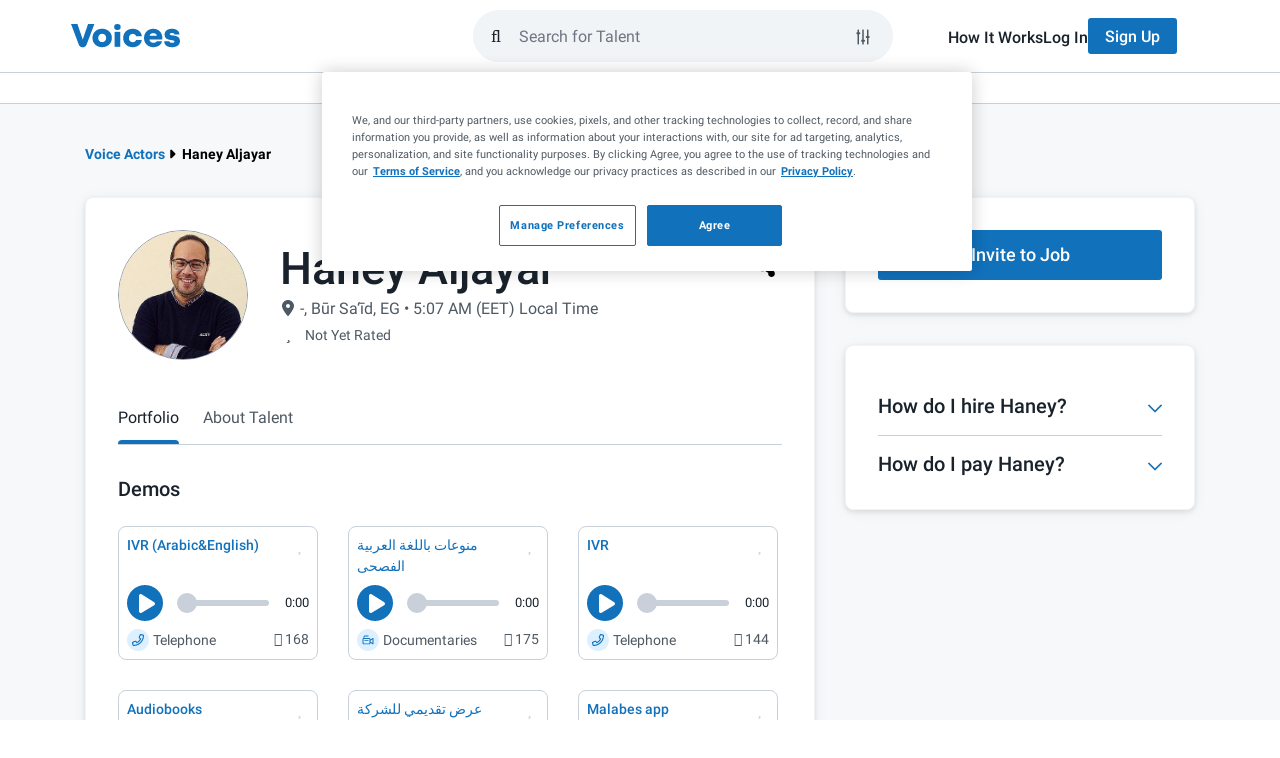

--- FILE ---
content_type: application/javascript; charset=UTF-8
request_url: https://www.voices.com/cdn-cgi/challenge-platform/h/b/scripts/jsd/d251aa49a8a3/main.js?
body_size: 8373
content:
window._cf_chl_opt={AKGCx8:'b'};~function(x7,Hf,HQ,He,HO,Hh,Hv,Hg,x1,x2){x7=y,function(L,U,xO,x6,H,x){for(xO={L:181,U:235,H:389,x:205,N:396,o:296,J:352,A:266,B:377,Z:324,E:319,C:232},x6=y,H=L();!![];)try{if(x=-parseInt(x6(xO.L))/1*(parseInt(x6(xO.U))/2)+parseInt(x6(xO.H))/3*(-parseInt(x6(xO.x))/4)+parseInt(x6(xO.N))/5*(parseInt(x6(xO.o))/6)+-parseInt(x6(xO.J))/7*(parseInt(x6(xO.A))/8)+parseInt(x6(xO.B))/9+parseInt(x6(xO.Z))/10+-parseInt(x6(xO.E))/11*(parseInt(x6(xO.C))/12),x===U)break;else H.push(H.shift())}catch(N){H.push(H.shift())}}(D,652721),Hf=this||self,HQ=Hf[x7(242)],He=function(No,NN,Nx,NH,NL,ND,N9,x8,U,H,x,N){return No={L:394,U:239,H:188,x:312,N:290,o:207},NN={L:329,U:332,H:378,x:329,N:323,o:220,J:197,A:349,B:329,Z:182,E:197,C:379,M:201,m:253,T:265,l:265,F:283,W:416,R:329,a:311,i:339,V:339},Nx={L:249,U:208,H:360,x:269,N:233,o:358,J:272,A:233},NH={L:335,U:263,H:186},NL={L:257,U:248,H:239,x:406,N:374,o:233,J:339,A:192,B:426,Z:273,E:192,C:231,M:188,m:254,T:325,l:270,F:378,W:309,R:186,a:374,i:379,V:186,j:398,b:195,d:374,G:379,I:253,X:220,f:283,Q:379,e:329,O:229,z:288,n:272,S:349,k:272,K:185,s:192,c:247,P:186,h:373,v:379,g:262,Y:186,D0:247,D1:229,D2:262,D3:379,D4:272,D5:292,D6:220,D7:379,D8:197,D9:229,DD:318,Dy:253,DL:416},ND={L:401,U:401,H:301,x:330,N:276},N9={L:198,U:339},x8=x7,U={'zXRpp':x8(No.L),'QNWDt':function(o,J){return o(J)},'kOwIH':function(o,J){return J!==o},'DmLqr':x8(No.U),'tTyQP':function(o,J){return o<J},'tjCeq':x8(No.H),'BswWs':function(o,J){return o>J},'FCqjP':function(o,J){return o<<J},'xtuds':function(o,J){return o-J},'qoKgP':function(o,J){return J&o},'tLPCh':function(o,J){return o-J},'dCXoq':function(o,J){return o|J},'WWUDP':function(o,J){return o<<J},'KlRlo':function(o,J){return o==J},'KyjtE':function(o,J){return o(J)},'gvWhb':function(o,J){return o!==J},'bLKCI':function(o,J){return o>J},'iRnPa':function(o,J){return o>J},'NMfgr':function(o,J){return o<<J},'LnVgf':function(o,J){return o|J},'Ghsjx':function(o,J){return o<J},'xwYdI':function(o,J){return o-J},'hpycx':x8(No.x),'UBWgZ':function(o,J){return o!=J},'AzJdP':function(o,J){return J==o},'rPPNG':function(o,J){return J==o},'Ujsig':function(o,J){return o*J},'NqWuy':function(o,J){return o===J}},H=String[x8(No.N)],x={'h':function(o,N8,xD,J){if(N8={L:253},xD=x8,J={'ckgrA':function(A,B,x9){return x9=y,U[x9(N8.L)](A,B)}},xD(ND.L)===xD(ND.U))return o==null?'':x.g(o,6,function(A,xy){return xy=xD,U[xy(N9.L)][xy(N9.U)](A)});else J[xD(ND.H)](H,xD(ND.x)+x[xD(ND.N)])},'g':function(o,J,A,xL,B,Z,E,C,M,T,F,W,R,i,V,j,G,I,K,X,Q,O){if(xL=x8,B={'euJnB':function(z,S,K){return z(S,K)}},U[xL(NL.L)](U[xL(NL.U)],xL(NL.H)))B[xL(NL.x)](x,N,o);else{if(o==null)return'';for(E={},C={},M='',T=2,F=3,W=2,R=[],i=0,V=0,j=0;U[xL(NL.N)](j,o[xL(NL.o)]);j+=1)if(G=o[xL(NL.J)](j),Object[xL(NL.A)][xL(NL.B)][xL(NL.Z)](E,G)||(E[G]=F++,C[G]=!0),I=M+G,Object[xL(NL.E)][xL(NL.B)][xL(NL.Z)](E,I))M=I;else if(U[xL(NL.C)]!==xL(NL.M))return K=x[xL(NL.m)],N[xL(NL.T)](+o(K.t));else for(X=xL(NL.l)[xL(NL.F)]('|'),Q=0;!![];){switch(X[Q++]){case'0':if(Object[xL(NL.A)][xL(NL.B)][xL(NL.Z)](C,M)){if(U[xL(NL.W)](256,M[xL(NL.R)](0))){for(Z=0;U[xL(NL.a)](Z,W);i<<=1,J-1==V?(V=0,R[xL(NL.i)](A(i)),i=0):V++,Z++);for(O=M[xL(NL.V)](0),Z=0;8>Z;i=U[xL(NL.j)](i,1)|O&1,V==U[xL(NL.b)](J,1)?(V=0,R[xL(NL.i)](A(i)),i=0):V++,O>>=1,Z++);}else{for(O=1,Z=0;U[xL(NL.d)](Z,W);i=i<<1|O,J-1==V?(V=0,R[xL(NL.G)](U[xL(NL.I)](A,i)),i=0):V++,O=0,Z++);for(O=M[xL(NL.R)](0),Z=0;16>Z;i=i<<1.98|U[xL(NL.X)](O,1),V==U[xL(NL.f)](J,1)?(V=0,R[xL(NL.Q)](A(i)),i=0):V++,O>>=1,Z++);}T--,0==T&&(T=Math[xL(NL.e)](2,W),W++),delete C[M]}else for(O=E[M],Z=0;Z<W;i=U[xL(NL.O)](U[xL(NL.z)](i,1),O&1.95),U[xL(NL.n)](V,J-1)?(V=0,R[xL(NL.G)](U[xL(NL.S)](A,i)),i=0):V++,O>>=1,Z++);continue;case'1':E[I]=F++;continue;case'2':U[xL(NL.k)](0,T)&&(T=Math[xL(NL.e)](2,W),W++);continue;case'3':M=String(G);continue;case'4':T--;continue}break}if(U[xL(NL.K)]('',M)){if(Object[xL(NL.s)][xL(NL.B)][xL(NL.Z)](C,M)){if(U[xL(NL.c)](256,M[xL(NL.P)](0))){for(Z=0;Z<W;i<<=1,U[xL(NL.k)](V,J-1)?(V=0,R[xL(NL.G)](A(i)),i=0):V++,Z++);for(O=M[xL(NL.V)](0),Z=0;U[xL(NL.h)](8,Z);i=U[xL(NL.O)](i<<1.25,U[xL(NL.X)](O,1)),V==J-1?(V=0,R[xL(NL.v)](U[xL(NL.I)](A,i)),i=0):V++,O>>=1,Z++);}else{for(O=1,Z=0;Z<W;i=U[xL(NL.g)](i,1)|O,J-1==V?(V=0,R[xL(NL.i)](A(i)),i=0):V++,O=0,Z++);for(O=M[xL(NL.Y)](0),Z=0;U[xL(NL.D0)](16,Z);i=U[xL(NL.D1)](U[xL(NL.D2)](i,1),U[xL(NL.X)](O,1)),J-1==V?(V=0,R[xL(NL.D3)](A(i)),i=0):V++,O>>=1,Z++);}T--,U[xL(NL.D4)](0,T)&&(T=Math[xL(NL.e)](2,W),W++),delete C[M]}else for(O=E[M],Z=0;Z<W;i=U[xL(NL.D5)](i<<1.3,U[xL(NL.D6)](O,1)),V==J-1?(V=0,R[xL(NL.D7)](A(i)),i=0):V++,O>>=1,Z++);T--,T==0&&W++}for(O=2,Z=0;U[xL(NL.D8)](Z,W);i=U[xL(NL.D9)](i<<1,O&1),V==U[xL(NL.DD)](J,1)?(V=0,R[xL(NL.G)](U[xL(NL.Dy)](A,i)),i=0):V++,O>>=1,Z++);for(;;)if(i<<=1,V==J-1){R[xL(NL.D7)](A(i));break}else V++;return R[xL(NL.DL)]('')}},'j':function(o,xU,J,A,Z){if(xU=x8,J={},J[xU(Nx.L)]=function(B,Z){return B+Z},A=J,U[xU(Nx.U)]===xU(Nx.H)){for(J[xU(Nx.x)](),Z=0;Z<A[xU(Nx.N)];B[Z]===Z[A[xU(Nx.L)](Z,1)]?E[xU(Nx.o)](Z+1,1):Z+=1);return C}else return U[xU(Nx.J)](null,o)?'':''==o?null:x.i(o[xU(Nx.A)],32768,function(Z,xH){return xH=xU,xH(NH.L)===xH(NH.U)?null:o[xH(NH.H)](Z)})},'i':function(o,J,A,xx,B,Z,E,C,M,T,F,W,R,i,V,j,Q,G,I,X){for(xx=x8,B=[],Z=4,E=4,C=3,M=[],W=A(0),R=J,i=1,T=0;3>T;B[T]=T,T+=1);for(V=0,j=Math[xx(NN.L)](2,2),F=1;F!=j;)for(G=xx(NN.U)[xx(NN.H)]('|'),I=0;!![];){switch(G[I++]){case'0':F<<=1;continue;case'1':R>>=1;continue;case'2':0==R&&(R=J,W=A(i++));continue;case'3':X=R&W;continue;case'4':V|=F*(0<X?1:0);continue}break}switch(V){case 0:for(V=0,j=Math[xx(NN.x)](2,8),F=1;U[xx(NN.N)](F,j);X=U[xx(NN.o)](W,R),R>>=1,0==R&&(R=J,W=A(i++)),V|=(U[xx(NN.J)](0,X)?1:0)*F,F<<=1);Q=U[xx(NN.A)](H,V);break;case 1:for(V=0,j=Math[xx(NN.B)](2,16),F=1;j!=F;X=U[xx(NN.o)](W,R),R>>=1,U[xx(NN.Z)](0,R)&&(R=J,W=A(i++)),V|=(U[xx(NN.E)](0,X)?1:0)*F,F<<=1);Q=H(V);break;case 2:return''}for(T=B[3]=Q,M[xx(NN.C)](Q);;){if(i>o)return'';for(V=0,j=Math[xx(NN.L)](2,C),F=1;U[xx(NN.N)](F,j);X=R&W,R>>=1,U[xx(NN.M)](0,R)&&(R=J,W=U[xx(NN.m)](A,i++)),V|=F*(0<X?1:0),F<<=1);switch(Q=V){case 0:for(V=0,j=Math[xx(NN.B)](2,8),F=1;U[xx(NN.N)](F,j);X=W&R,R>>=1,U[xx(NN.M)](0,R)&&(R=J,W=A(i++)),V|=U[xx(NN.T)](0<X?1:0,F),F<<=1);B[E++]=H(V),Q=E-1,Z--;break;case 1:for(V=0,j=Math[xx(NN.B)](2,16),F=1;F!=j;X=W&R,R>>=1,R==0&&(R=J,W=A(i++)),V|=U[xx(NN.l)](0<X?1:0,F),F<<=1);B[E++]=H(V),Q=U[xx(NN.F)](E,1),Z--;break;case 2:return M[xx(NN.W)]('')}if(0==Z&&(Z=Math[xx(NN.R)](2,C),C++),B[Q])Q=B[Q];else if(U[xx(NN.a)](Q,E))Q=T+T[xx(NN.i)](0);else return null;M[xx(NN.C)](Q),B[E++]=T+Q[xx(NN.V)](0),Z--,T=Q,0==Z&&(Z=Math[xx(NN.B)](2,C),C++)}}},N={},N[x8(No.o)]=x.h,N}(),HO=null,Hh=Ht(),Hv={},Hv[x7(193)]='o',Hv[x7(409)]='s',Hv[x7(307)]='u',Hv[x7(241)]='z',Hv[x7(271)]='n',Hv[x7(384)]='I',Hv[x7(328)]='b',Hg=Hv,Hf[x7(351)]=function(L,U,H,x,ox,oU,oL,xu,N,J,A,B,Z,E,oH,C,T,F,W,R){if(ox={L:419,U:275,H:355,x:424,N:212,o:291,J:354,A:243,B:256,Z:300,E:243,C:256,M:407,m:414,T:240,l:233,F:427,W:347,R:299,a:299,i:268,V:233,j:400,b:379,d:423,G:345,I:210,X:281,f:370,Q:370,e:422},oU={L:393,U:252,H:297,x:413,N:269,o:233,J:417,A:358,B:370},oL={L:192,U:426,H:273,x:379},xu=x7,N={'FuOdE':function(M,T){return T!==M},'cazrD':function(M){return M()},'gyjXp':xu(ox.L),'QscYU':function(M,T){return T===M},'ujvQP':function(M,T){return M+T},'sXfXj':function(M,T){return M===T},'rsVol':function(M,T){return M(T)},'ZCmMN':function(M,T){return M<T},'WrMXn':function(M,T,F,W){return M(T,F,W)},'ReYqc':function(M,T){return T!==M},'arhiF':xu(ox.U),'WPRPd':function(M,T){return T===M},'FsCSr':function(M,T,F){return M(T,F)}},N[xu(ox.H)](null,U)||U===void 0)return x;for(J=N[xu(ox.x)](x0,U),L[xu(ox.N)][xu(ox.o)]&&(J=J[xu(ox.J)](L[xu(ox.N)][xu(ox.o)](U))),J=L[xu(ox.A)][xu(ox.B)]&&L[xu(ox.Z)]?L[xu(ox.E)][xu(ox.C)](new L[(xu(ox.Z))](J)):function(M,xj,T){if(xj=xu,N[xj(oU.L)]===xj(oU.U))return N[xj(oU.H)](N[xj(oU.x)](U),null);else{for(M[xj(oU.N)](),T=0;T<M[xj(oU.o)];N[xj(oU.J)](M[T],M[T+1])?M[xj(oU.A)](N[xj(oU.B)](T,1),1):T+=1);return M}}(J),A='nAsAaAb'.split('A'),A=A[xu(ox.M)][xu(ox.m)](A),B=0;N[xu(ox.T)](B,J[xu(ox.l)]);B++)if(Z=J[B],E=N[xu(ox.F)](HY,L,U,Z),A(E)){if(N[xu(ox.W)](N[xu(ox.R)],N[xu(ox.a)])){for(oH={L:370},T=M[xu(ox.i)](E),F=0;F<T[xu(ox.V)];F++)if(W=T[F],'f'===W&&(W='N'),F[W]){for(R=0;R<G[T[F]][xu(ox.V)];-1===I[W][xu(ox.j)](X[T[F]][R])&&(W(Q[T[F]][R])||R[W][xu(ox.b)]('o.'+O[T[F]][R])),R++);}else z[W]=B[T[F]][xu(ox.d)](function(P,xb){return xb=xu,N[xb(oH.L)]('o.',P)})}else C=N[xu(ox.G)]('s',E)&&!L[xu(ox.I)](U[Z]),xu(ox.X)===N[xu(ox.f)](H,Z)?o(N[xu(ox.Q)](H,Z),E):C||N[xu(ox.e)](o,H+Z,U[Z])}else o(H+Z,E);return x;function o(M,T,xV){xV=xu,Object[xV(oL.L)][xV(oL.U)][xV(oL.H)](x,T)||(x[T]=[]),x[T][xV(oL.x)](M)}},x1=x7(310)[x7(378)](';'),x2=x1[x7(407)][x7(414)](x1),Hf[x7(258)]=function(U,H,op,xd,x,N,o,J,A,B){for(op={L:251,U:190,H:287,x:425,N:365,o:268,J:251,A:233,B:387,Z:365,E:251,C:233,M:400,m:379,T:423},xd=x7,x={},x[xd(op.L)]=function(Z,E){return Z<E},x[xd(op.U)]=function(Z,E){return E!==Z},x[xd(op.H)]=xd(op.x),x[xd(op.N)]=function(Z,E){return Z===E},N=x,o=Object[xd(op.o)](H),J=0;N[xd(op.J)](J,o[xd(op.A)]);J++)if(N[xd(op.U)](xd(op.B),N[xd(op.H)])){if(A=o[J],N[xd(op.Z)]('f',A)&&(A='N'),U[A]){for(B=0;N[xd(op.E)](B,H[o[J]][xd(op.C)]);-1===U[A][xd(op.M)](H[o[J]][B])&&(x2(H[o[J]][B])||U[A][xd(op.m)]('o.'+H[o[J]][B])),B++);}else U[A]=H[o[J]][xd(op.T)](function(Z){return'o.'+Z})}else return},x4();function y(L,U,H,x){return L=L-181,H=D(),x=H[L],x}function x3(oZ,xG,H,x,N,o,J,A){H=(oZ={L:196,U:223,H:353,x:278,N:204,o:382,J:202,A:304,B:216,Z:219,E:259,C:340,M:246,m:289,T:221,l:200},xG=x7,{'FdTAH':xG(oZ.L),'hyfhK':function(B,Z,E,C,M){return B(Z,E,C,M)},'XXsOR':xG(oZ.U),'JHtiR':xG(oZ.H)});try{return x=HQ[xG(oZ.x)](xG(oZ.N)),x[xG(oZ.o)]=H[xG(oZ.J)],x[xG(oZ.A)]='-1',HQ[xG(oZ.B)][xG(oZ.Z)](x),N=x[xG(oZ.E)],o={},o=H[xG(oZ.C)](pRIb1,N,N,'',o),o=pRIb1(N,N[H[xG(oZ.M)]]||N[H[xG(oZ.m)]],'n.',o),o=pRIb1(N,x[xG(oZ.T)],'d.',o),HQ[xG(oZ.B)][xG(oZ.l)](x),J={},J.r=o,J.e=null,J}catch(B){return A={},A.r={},A.e=B,A}}function x4(oa,oR,oF,xI,L,U,H,x,N){if(oa={L:343,U:254,H:361,x:260,N:285,o:412,J:408,A:408,B:183,Z:344,E:337,C:237,M:327,m:327,T:213},oR={L:260,U:343,H:327},oF={L:386,U:364,H:390},xI=x7,L={'nZJNb':function(o){return o()},'fYoIo':xI(oa.L),'UvQOu':function(o){return o()},'hqZww':function(o,J){return J!==o}},U=Hf[xI(oa.U)],!U)return;if(!L[xI(oa.H)](HP))return;(H=![],x=function(ol,xX,o){if(ol={L:191},xX=xI,o={'hJsJN':function(J,A,B){return J(A,B)}},xX(oF.L)===xX(oF.U))return U[xX(oF.H)](function(){}),'p';else if(!H){if(H=!![],!HP())return;Hn(function(A,xf){xf=xX,o[xf(ol.L)](x5,U,A)})}},HQ[xI(oa.x)]!==L[xI(oa.N)])?L[xI(oa.o)](x):Hf[xI(oa.J)]?HQ[xI(oa.A)](xI(oa.B),x):L[xI(oa.Z)](xI(oa.E),xI(oa.C))?(N=HQ[xI(oa.M)]||function(){},HQ[xI(oa.m)]=function(xQ){xQ=xI,N(),HQ[xQ(oR.L)]!==xQ(oR.U)&&(HQ[xQ(oR.H)]=N,x())}):H(xI(oa.T),x.e)}function HY(L,U,H,Nw,xa,x,N,o){x=(Nw={L:193,U:217,H:187,x:356,N:390,o:243,J:308,A:217,B:306},xa=x7,{'WULTw':function(J,A){return A==J},'hFZNh':xa(Nw.L),'AgBIb':function(J,A,B){return J(A,B)}});try{N=U[H]}catch(J){return'i'}if(x[xa(Nw.U)](null,N))return N===void 0?'u':'x';if(x[xa(Nw.H)]==typeof N)try{if(xa(Nw.x)==typeof N[xa(Nw.N)])return N[xa(Nw.N)](function(){}),'p'}catch(A){}return L[xa(Nw.o)][xa(Nw.J)](N)?'a':N===L[xa(Nw.o)]?'D':!0===N?'T':N===!1?'F':(o=typeof N,x[xa(Nw.A)](xa(Nw.x),o)?x[xa(Nw.B)](Hw,L,N)?'N':'f':Hg[o]||'?')}function Hk(){return HS()!==null}function HK(NF,Nl,xp,L,U,N,o,J,A){if(NF={L:206,U:206,H:279,x:211,N:378,o:271,J:254,A:381},Nl={L:313},xp=x7,L={'FXMnX':function(H){return H()},'eprhe':xp(NF.L),'JquyU':function(H,x,N){return H(x,N)}},U=HS(),null===U){if(xp(NF.U)===L[xp(NF.H)])return;else for(N=xp(NF.x)[xp(NF.N)]('|'),o=0;!![];){switch(N[o++]){case'0':if(typeof A!==xp(NF.o)||A<30)return null;continue;case'1':return A;case'2':J=U[xp(NF.J)];continue;case'3':if(!J)return null;continue;case'4':A=J.i;continue}break}}HO=(HO&&clearTimeout(HO),L[xp(NF.A)](setTimeout,function(xB){xB=xp,L[xB(Nl.L)](Hn)},1e3*U))}function HS(NC,xA,L,U,H,x){for(NC={L:303,U:378,H:271,x:254},xA=x7,L=xA(NC.L)[xA(NC.U)]('|'),U=0;!![];){switch(L[U++]){case'0':if(typeof H!==xA(NC.H)||H<30)return null;continue;case'1':return H;case'2':if(!x)return null;continue;case'3':H=x.i;continue;case'4':x=Hf[xA(NC.x)];continue}break}}function Hw(U,H,Nh,xR,x,N){return Nh={L:261,U:366,H:367,x:405,N:405,o:192,J:236,A:273,B:400},xR=x7,x={},x[xR(Nh.L)]=function(o,J){return o instanceof J},x[xR(Nh.U)]=xR(Nh.H),N=x,N[xR(Nh.L)](H,U[xR(Nh.x)])&&0<U[xR(Nh.N)][xR(Nh.o)][xR(Nh.J)][xR(Nh.A)](H)[xR(Nh.B)](N[xR(Nh.U)])}function Hc(Ni,xE,L,U){return Ni={L:254,U:325,H:317},xE=x7,L={'UhGxC':function(H,x){return H(x)}},U=Hf[xE(Ni.L)],Math[xE(Ni.U)](+L[xE(Ni.H)](atob,U.t))}function Ht(Nk,xF){return Nk={L:391,U:391},xF=x7,crypto&&crypto[xF(Nk.L)]?crypto[xF(Nk.U)]():''}function HP(Nu,xC,L,U,H){return Nu={L:325,U:333},xC=x7,L=3600,U=Hc(),H=Math[xC(Nu.L)](Date[xC(Nu.U)]()/1e3),H-U>L?![]:!![]}function Hq(N,o,Nr,xW,J,A,B,Z,E,C,M,m,T,l){if(Nr={L:348,U:238,H:397,x:227,N:372,o:359,J:369,A:357,B:415,Z:250,E:368,C:348,M:376,m:234,T:314,l:294,F:227,W:254,R:359,a:404,i:277,V:331,j:315,b:228,d:346,G:280,I:402,X:420,f:395,Q:225,e:321,O:277,z:321,n:215,S:421,k:286,K:410,s:302,c:298,P:226,h:207},xW=x7,J={},J[xW(Nr.L)]=xW(Nr.U),J[xW(Nr.H)]=function(F,W){return F!==W},J[xW(Nr.x)]=xW(Nr.N),J[xW(Nr.o)]=function(F,W){return F+W},J[xW(Nr.J)]=function(F,W){return F+W},J[xW(Nr.A)]=xW(Nr.B),J[xW(Nr.Z)]=xW(Nr.E),A=J,!Hs(0)){if(A[xW(Nr.C)]!==xW(Nr.U))B(xW(Nr.M));else return![]}Z=(B={},B[xW(Nr.m)]=N,B[xW(Nr.T)]=o,B);try{if(A[xW(Nr.H)](xW(Nr.l),A[xW(Nr.F)]))E=Hf[xW(Nr.W)],C=A[xW(Nr.R)](A[xW(Nr.R)](A[xW(Nr.J)](xW(Nr.a)+Hf[xW(Nr.i)][xW(Nr.V)],xW(Nr.j)),E.r),xW(Nr.b)),M=new Hf[(xW(Nr.d))](),M[xW(Nr.G)](A[xW(Nr.A)],C),M[xW(Nr.I)]=2500,M[xW(Nr.X)]=function(){},m={},m[xW(Nr.f)]=Hf[xW(Nr.i)][xW(Nr.f)],m[xW(Nr.Q)]=Hf[xW(Nr.i)][xW(Nr.Q)],m[xW(Nr.e)]=Hf[xW(Nr.O)][xW(Nr.z)],m[xW(Nr.n)]=Hf[xW(Nr.O)][xW(Nr.S)],m[xW(Nr.k)]=Hh,T=m,l={},l[xW(Nr.K)]=Z,l[xW(Nr.s)]=T,l[xW(Nr.c)]=A[xW(Nr.Z)],M[xW(Nr.P)](He[xW(Nr.h)](l));else return null}catch(R){}}function Hn(L,NE,NZ,xN,U,H){NE={L:356,U:209,H:213},NZ={L:342,U:341,H:209,x:255,N:327,o:245},xN=x7,U={'ZwVJt':function(N,o){return o===N},'DygZF':xN(NE.L),'PgoWl':xN(NE.U),'cAIhE':function(x,N){return x(N)}},H=x3(),Hr(H.r,function(x,NB,xo,o){(NB={L:260,U:343,H:327},xo=xN,U[xo(NZ.L)](typeof L,U[xo(NZ.U)]))&&(xo(NZ.H)!==U[xo(NZ.x)]?(o=o[xo(NZ.N)]||function(){},J[xo(NZ.N)]=function(xJ){xJ=xo,o(),o[xJ(NB.L)]!==xJ(NB.U)&&(m[xJ(NB.H)]=o,T())}):U[xo(NZ.o)](L,x));HK()}),H.e&&Hq(xN(NE.H),H.e)}function x5(x,N,oi,xe,o,J,A,B){if(oi={L:267,U:403,H:230,x:418,N:264,o:295,J:224,A:298,B:214,Z:184,E:411,C:244,M:298,m:184,T:222,l:411},xe=x7,o={},o[xe(oi.L)]=xe(oi.U),o[xe(oi.H)]=xe(oi.x),o[xe(oi.N)]=xe(oi.o),J=o,!x[xe(oi.J)])return;N===xe(oi.x)?(A={},A[xe(oi.A)]=J[xe(oi.L)],A[xe(oi.B)]=x.r,A[xe(oi.Z)]=J[xe(oi.H)],Hf[xe(oi.E)][xe(oi.C)](A,'*')):(B={},B[xe(oi.M)]=xe(oi.U),B[xe(oi.B)]=x.r,B[xe(oi.m)]=J[xe(oi.N)],B[xe(oi.T)]=N,Hf[xe(oi.l)][xe(oi.C)](B,'*'))}function D(ou){return ou='sid,pkLOA2,body,WULTw,onload,appendChild,qoKgP,contentDocument,detail,clientInformation,api,SSTpq3,send,LJzIm,/invisible/jsd,dCXoq,kdONY,tjCeq,180228npnqyy,length,AdeF3,90eGkUMz,toString,gzfgg,VAwOs,HVZZi,ZCmMN,symbol,document,Array,postMessage,cAIhE,XXsOR,bLKCI,DmLqr,NmDMo,nTfRC,Ivtfa,PtMQI,QNWDt,__CF$cv$params,PgoWl,from,kOwIH,rxvNi8,contentWindow,readyState,TLMzy,NMfgr,yinjg,rvvpN,Ujsig,220344Aezafm,bxyoQ,keys,sort,0|4|2|1|3,number,KlRlo,call,KoPPH,RbusH,status,_cf_chl_opt,createElement,eprhe,open,d.cookie,BEHqf,tLPCh,/jsd/oneshot/d251aa49a8a3/0.8106679177294387:1768702302:Ji6In9hlW8EkJ6u5B5wygBDVshkX7DKfE8QHkFANRaw/,fYoIo,JBxy9,WXSCe,WWUDP,JHtiR,fromCharCode,getOwnPropertyNames,LnVgf,KaSiJ,BHxBC,error,30umBBJA,FuOdE,source,arhiF,Set,ckgrA,chctx,4|2|3|0|1,tabIndex,location,AgBIb,undefined,isArray,BswWs,_cf_chl_opt;JJgc4;PJAn2;kJOnV9;IWJi4;OHeaY1;DqMg0;FKmRv9;LpvFx1;cAdz2;PqBHf2;nFZCC5;ddwW5;pRIb1;rxvNi8;RrrrA2;erHi9,NqWuy,YLHVm,FXMnX,TYlZ6,/b/ov1/0.8106679177294387:1768702302:Ji6In9hlW8EkJ6u5B5wygBDVshkX7DKfE8QHkFANRaw/,Avuqm,UhGxC,xwYdI,506xYlySz,BkAke,LRmiB4,xMcFT,UBWgZ,4620470uFKVck,floor,DrYTM,onreadystatechange,boolean,pow,http-code:,AKGCx8,3|1|2|4|0,now,LkjPe,JDVKd,log,CrGTJ,random,charAt,hyfhK,DygZF,ZwVJt,loading,hqZww,WPRPd,XMLHttpRequest,ReYqc,wlbLw,KyjtE,VtxXq,pRIb1,126iQGhZH,navigator,concat,sXfXj,function,CmIFK,splice,URSyP,MIOLN,nZJNb,hjIru,KSFEB,lfZMF,CInQA,GAQst,[native code],jsd,RxsAT,ujvQP,gCDDt,EpBpo,iRnPa,tTyQP,onerror,xhr-error,9123498yZfihI,split,push,getPrototypeOf,JquyU,style,href,bigint,bzmOD,AbHfO,YSSdg,ViTBP,88185OUmNAX,catch,randomUUID,wGKMo,gyjXp,z-tJc6VNeso5CxkGY0mhyIRU9ZOlLp1SMWA7QnrPTbK4daX+v$HDE2giF3jq8fuBw,CnwA5,1183865pqPVFC,SeZmA,FCqjP,FzFvs,indexOf,DUxem,timeout,cloudflare-invisible,/cdn-cgi/challenge-platform/h/,Function,euJnB,includes,addEventListener,string,errorInfoObject,parent,UvQOu,cazrD,bind,POST,join,QscYU,success,hFDab,ontimeout,aUjz8,FsCSr,map,rsVol,qjOiC,hasOwnProperty,WrMXn,9083DOjgjD,AzJdP,DOMContentLoaded,event,gvWhb,charCodeAt,hFZNh,pQbaO,sAdvr,KCGhl,hJsJN,prototype,object,stringify,xtuds,display: none,Ghsjx,zXRpp,UFKzq,removeChild,rPPNG,FdTAH,PsTfP,iframe,56ZbhNMT,qHImL,QbkPzO,hpycx,XIwWI,isNaN,2|3|4|0|1,Object,error on cf_chl_props'.split(','),D=function(){return ou},D()}function Hr(L,U,NS,Nn,Nz,NO,xM,H,x,N,A,B,Z,o){(NS={L:281,U:330,H:415,x:404,N:284,o:254,J:336,A:277,B:346,Z:280,E:274,C:199,M:362,m:392,T:277,l:331,F:385,W:224,R:320,a:334,i:402,V:420,j:189,b:210,d:326,G:293,I:282,X:363,f:218,Q:375,e:305,O:383,z:226,n:207,S:194},Nn={L:203,U:376},Nz={L:350,U:276,H:399,x:276,N:418,o:316,J:388},NO={L:203,U:402},xM=x7,H={'PsTfP':function(J,A){return J(A)},'sAdvr':function(J,A){return A===J},'DrYTM':xM(NS.L),'KaSiJ':function(J,A){return J+A},'BEHqf':function(J,A,B){return J(A,B)},'KSFEB':function(J,A,B){return J(A,B)},'VtxXq':function(J,A){return J>=A},'FzFvs':function(J,A){return J<A},'Avuqm':function(J,A){return J+A},'ViTBP':xM(NS.U),'KoPPH':xM(NS.H),'UFKzq':function(J,A){return J+A},'hjIru':function(J,A){return J+A},'wGKMo':xM(NS.x),'bzmOD':xM(NS.N)},x=Hf[xM(NS.o)],console[xM(NS.J)](Hf[xM(NS.A)]),N=new Hf[(xM(NS.B))](),N[xM(NS.Z)](H[xM(NS.E)],H[xM(NS.C)](H[xM(NS.M)](H[xM(NS.m)],Hf[xM(NS.T)][xM(NS.l)]),H[xM(NS.F)])+x.r),x[xM(NS.W)])&&(xM(NS.R)!==xM(NS.a)?(N[xM(NS.i)]=5e3,N[xM(NS.V)]=function(xm){xm=xM,H[xm(NO.L)](U,xm(NO.U))}):(A=F[W],B=R(a,i,A),V(B))?(Z=H[xM(NS.j)]('s',B)&&!z[xM(NS.b)](n[A]),H[xM(NS.d)]===H[xM(NS.G)](S,A)?A(K+A,B):Z||H[xM(NS.I)](s,c+A,P[A])):H[xM(NS.X)](e,H[xM(NS.G)](O,A),B));N[xM(NS.f)]=function(xT){xT=xM,H[xT(Nz.L)](N[xT(Nz.U)],200)&&H[xT(Nz.H)](N[xT(Nz.x)],300)?U(xT(Nz.N)):U(H[xT(Nz.o)](H[xT(Nz.J)],N[xT(Nz.U)]))},N[xM(NS.Q)]=function(xl){xl=xM,H[xl(Nn.L)](U,xl(Nn.U))},o={'t':Hc(),'lhr':HQ[xM(NS.e)]&&HQ[xM(NS.e)][xM(NS.O)]?HQ[xM(NS.e)][xM(NS.O)]:'','api':x[xM(NS.W)]?!![]:![],'c':Hk(),'payload':L},N[xM(NS.z)](He[xM(NS.n)](JSON[xM(NS.S)](o)))}function x0(U,o0,xi,H,x,N){for(o0={L:371,U:371,H:354,x:268,N:380},xi=x7,H={},H[xi(o0.L)]=function(o,J){return J!==o},x=H,N=[];x[xi(o0.U)](null,U);N=N[xi(o0.H)](Object[xi(o0.x)](U)),U=Object[xi(o0.N)](U));return N}function Hs(U,NR,xZ,H,x){return NR={L:322,U:322,H:338},xZ=x7,H={},H[xZ(NR.L)]=function(N,o){return N<o},x=H,x[xZ(NR.U)](Math[xZ(NR.H)](),U)}}()